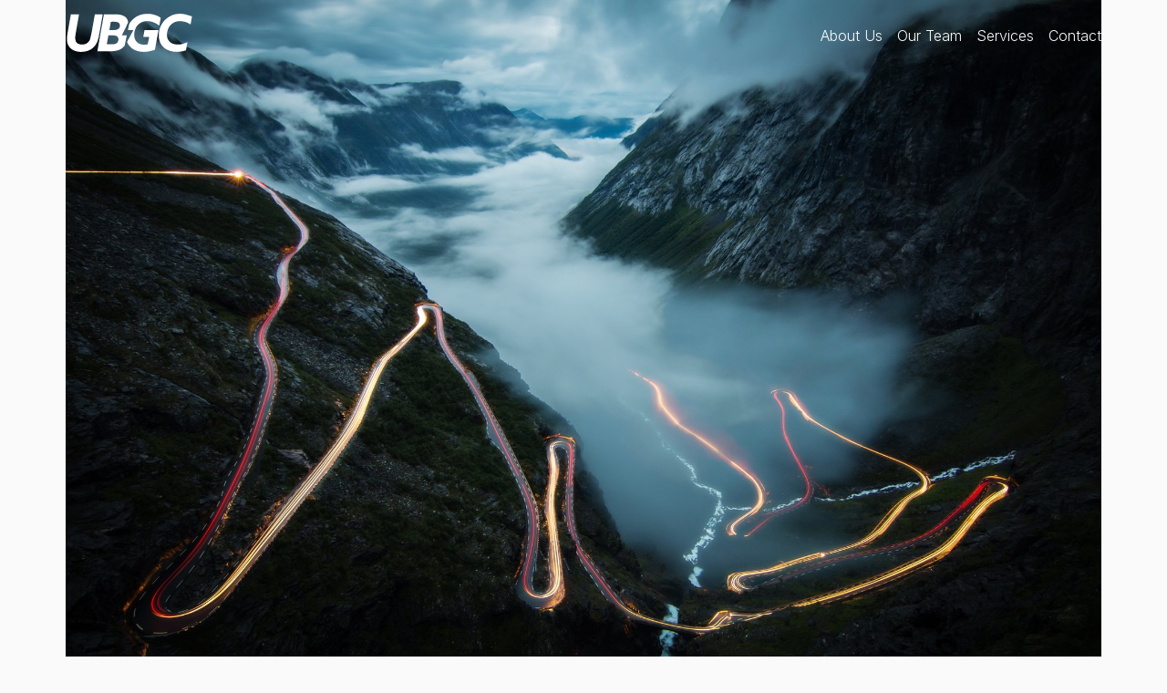

--- FILE ---
content_type: text/html; charset=UTF-8
request_url: http://ubgc.co.uk/service/supporting-distributed-generation-and-transmission-projects/
body_size: 9635
content:
<!doctype html>
<html class="no-js user-is-at-top" lang="en-GB" >
	<head>

		<meta charset="UTF-8" />
		<meta name="viewport" content="width=device-width, initial-scale=1.0" />

		<!-- favicon start -->
		<link rel="apple-touch-icon" sizes="180x180" href="http://ubgc.co.uk/wp-content/themes/ubgc/src/favicons/apple-touch-icon.png">
		<link rel="icon" type="image/png" sizes="32x32" href="http://ubgc.co.uk/wp-content/themes/ubgc/src/favicons/favicon-32x32.png">
		<link rel="icon" type="image/png" sizes="16x16" href="http://ubgc.co.uk/wp-content/themes/ubgc/src/favicons/favicon-16x16.png">
		<link rel="manifest" href="http://ubgc.co.uk/wp-content/themes/ubgc/src/favicons/site.webmanifest">
		<link rel="mask-icon" href="http://ubgc.co.uk/wp-content/themes/ubgc/src/favicons/safari-pinned-tab.svg" color="#5bbad5">
		<link rel="shortcut icon" href="http://ubgc.co.uk/wp-content/themes/ubgc/src/favicons/favicon.ico">
		<meta name="msapplication-TileColor" content="#da532c">
		<meta name="msapplication-config" content="http://ubgc.co.uk/wp-content/themes/ubgc/src/favicons/browserconfig.xml">
		<meta name="theme-color" content="#ffffff">
		<!-- favicon end -->
		
		

		<!-- HEAD CHECK -->		
		<!-- <link rel="stylesheet" href="https://csswizardry.com/ct/ct.css" class="ct" /> -->

		<!-- <link href="https://fonts.googleapis.com/css2?family=Lato:wght@300;400;700&display=swap" rel="stylesheet"> -->

		
<link rel="preconnect"
      href="https://fonts.gstatic.com"
      crossorigin />

<link rel="preload"
      as="style"
      href="https://fonts.googleapis.com/css2?family=Inter:wght@300;500&display=swap" />

<link rel="stylesheet"
      href="https://fonts.googleapis.com/css2?family=Inter:wght@300;500&display=swap"
      media="print" onload="this.media='all'" />		
		<meta name='robots' content='index, follow, max-image-preview:large, max-snippet:-1, max-video-preview:-1' />

	<!-- This site is optimized with the Yoast SEO plugin v26.8 - https://yoast.com/product/yoast-seo-wordpress/ -->
	<title>Supporting Distributed Generation and Transmission Projects - UBGC</title>
	<link rel="canonical" href="https://ubgc.co.uk/service/supporting-distributed-generation-and-transmission-projects/" />
	<meta property="og:locale" content="en_GB" />
	<meta property="og:type" content="article" />
	<meta property="og:title" content="Supporting Distributed Generation and Transmission Projects - UBGC" />
	<meta property="og:description" content="UBGC provides expert support for Distributed Generation (DG) and Transmission projects, including solar, energy storage, wind, biomass, energy from waste, hydro, gas, and nuclear generation. We help developers understand the technical, regulatory, and commercial aspects of both transmission and distribution connections from initial feasibility to connected schemes. We can help you understand the risks and [&hellip;]" />
	<meta property="og:url" content="https://ubgc.co.uk/service/supporting-distributed-generation-and-transmission-projects/" />
	<meta property="og:site_name" content="UBGC" />
	<meta name="twitter:card" content="summary_large_image" />
	<script type="application/ld+json" class="yoast-schema-graph">{"@context":"https://schema.org","@graph":[{"@type":"WebPage","@id":"https://ubgc.co.uk/service/supporting-distributed-generation-and-transmission-projects/","url":"https://ubgc.co.uk/service/supporting-distributed-generation-and-transmission-projects/","name":"Supporting Distributed Generation and Transmission Projects - UBGC","isPartOf":{"@id":"https://ubgc.co.uk/#website"},"datePublished":"2023-11-23T14:50:48+00:00","breadcrumb":{"@id":"https://ubgc.co.uk/service/supporting-distributed-generation-and-transmission-projects/#breadcrumb"},"inLanguage":"en-GB","potentialAction":[{"@type":"ReadAction","target":["https://ubgc.co.uk/service/supporting-distributed-generation-and-transmission-projects/"]}]},{"@type":"BreadcrumbList","@id":"https://ubgc.co.uk/service/supporting-distributed-generation-and-transmission-projects/#breadcrumb","itemListElement":[{"@type":"ListItem","position":1,"name":"Home","item":"https://ubgc.co.uk/"},{"@type":"ListItem","position":2,"name":"Service","item":"https://ubgc.co.uk/service/"},{"@type":"ListItem","position":3,"name":"Supporting Distributed Generation and Transmission Projects"}]},{"@type":"WebSite","@id":"https://ubgc.co.uk/#website","url":"https://ubgc.co.uk/","name":"UBGC","description":"Just another WordPress site","potentialAction":[{"@type":"SearchAction","target":{"@type":"EntryPoint","urlTemplate":"https://ubgc.co.uk/?s={search_term_string}"},"query-input":{"@type":"PropertyValueSpecification","valueRequired":true,"valueName":"search_term_string"}}],"inLanguage":"en-GB"}]}</script>
	<!-- / Yoast SEO plugin. -->


<link rel="alternate" title="oEmbed (JSON)" type="application/json+oembed" href="http://ubgc.co.uk/wp-json/oembed/1.0/embed?url=http%3A%2F%2Fubgc.co.uk%2Fservice%2Fsupporting-distributed-generation-and-transmission-projects%2F" />
<link rel="alternate" title="oEmbed (XML)" type="text/xml+oembed" href="http://ubgc.co.uk/wp-json/oembed/1.0/embed?url=http%3A%2F%2Fubgc.co.uk%2Fservice%2Fsupporting-distributed-generation-and-transmission-projects%2F&#038;format=xml" />
<style id='wp-img-auto-sizes-contain-inline-css'>
img:is([sizes=auto i],[sizes^="auto," i]){contain-intrinsic-size:3000px 1500px}
/*# sourceURL=wp-img-auto-sizes-contain-inline-css */
</style>
<link rel='stylesheet' id='wp-block-library-css' href='http://ubgc.co.uk/wp-includes/css/dist/block-library/style.min.css?ver=6.9' media='all' />
<style id='global-styles-inline-css'>
:root{--wp--preset--aspect-ratio--square: 1;--wp--preset--aspect-ratio--4-3: 4/3;--wp--preset--aspect-ratio--3-4: 3/4;--wp--preset--aspect-ratio--3-2: 3/2;--wp--preset--aspect-ratio--2-3: 2/3;--wp--preset--aspect-ratio--16-9: 16/9;--wp--preset--aspect-ratio--9-16: 9/16;--wp--preset--color--black: #000000;--wp--preset--color--cyan-bluish-gray: #abb8c3;--wp--preset--color--white: #ffffff;--wp--preset--color--pale-pink: #f78da7;--wp--preset--color--vivid-red: #cf2e2e;--wp--preset--color--luminous-vivid-orange: #ff6900;--wp--preset--color--luminous-vivid-amber: #fcb900;--wp--preset--color--light-green-cyan: #7bdcb5;--wp--preset--color--vivid-green-cyan: #00d084;--wp--preset--color--pale-cyan-blue: #8ed1fc;--wp--preset--color--vivid-cyan-blue: #0693e3;--wp--preset--color--vivid-purple: #9b51e0;--wp--preset--gradient--vivid-cyan-blue-to-vivid-purple: linear-gradient(135deg,rgb(6,147,227) 0%,rgb(155,81,224) 100%);--wp--preset--gradient--light-green-cyan-to-vivid-green-cyan: linear-gradient(135deg,rgb(122,220,180) 0%,rgb(0,208,130) 100%);--wp--preset--gradient--luminous-vivid-amber-to-luminous-vivid-orange: linear-gradient(135deg,rgb(252,185,0) 0%,rgb(255,105,0) 100%);--wp--preset--gradient--luminous-vivid-orange-to-vivid-red: linear-gradient(135deg,rgb(255,105,0) 0%,rgb(207,46,46) 100%);--wp--preset--gradient--very-light-gray-to-cyan-bluish-gray: linear-gradient(135deg,rgb(238,238,238) 0%,rgb(169,184,195) 100%);--wp--preset--gradient--cool-to-warm-spectrum: linear-gradient(135deg,rgb(74,234,220) 0%,rgb(151,120,209) 20%,rgb(207,42,186) 40%,rgb(238,44,130) 60%,rgb(251,105,98) 80%,rgb(254,248,76) 100%);--wp--preset--gradient--blush-light-purple: linear-gradient(135deg,rgb(255,206,236) 0%,rgb(152,150,240) 100%);--wp--preset--gradient--blush-bordeaux: linear-gradient(135deg,rgb(254,205,165) 0%,rgb(254,45,45) 50%,rgb(107,0,62) 100%);--wp--preset--gradient--luminous-dusk: linear-gradient(135deg,rgb(255,203,112) 0%,rgb(199,81,192) 50%,rgb(65,88,208) 100%);--wp--preset--gradient--pale-ocean: linear-gradient(135deg,rgb(255,245,203) 0%,rgb(182,227,212) 50%,rgb(51,167,181) 100%);--wp--preset--gradient--electric-grass: linear-gradient(135deg,rgb(202,248,128) 0%,rgb(113,206,126) 100%);--wp--preset--gradient--midnight: linear-gradient(135deg,rgb(2,3,129) 0%,rgb(40,116,252) 100%);--wp--preset--font-size--small: 13px;--wp--preset--font-size--medium: 20px;--wp--preset--font-size--large: 36px;--wp--preset--font-size--x-large: 42px;--wp--preset--spacing--20: 0.44rem;--wp--preset--spacing--30: 0.67rem;--wp--preset--spacing--40: 1rem;--wp--preset--spacing--50: 1.5rem;--wp--preset--spacing--60: 2.25rem;--wp--preset--spacing--70: 3.38rem;--wp--preset--spacing--80: 5.06rem;--wp--preset--shadow--natural: 6px 6px 9px rgba(0, 0, 0, 0.2);--wp--preset--shadow--deep: 12px 12px 50px rgba(0, 0, 0, 0.4);--wp--preset--shadow--sharp: 6px 6px 0px rgba(0, 0, 0, 0.2);--wp--preset--shadow--outlined: 6px 6px 0px -3px rgb(255, 255, 255), 6px 6px rgb(0, 0, 0);--wp--preset--shadow--crisp: 6px 6px 0px rgb(0, 0, 0);}:where(.is-layout-flex){gap: 0.5em;}:where(.is-layout-grid){gap: 0.5em;}body .is-layout-flex{display: flex;}.is-layout-flex{flex-wrap: wrap;align-items: center;}.is-layout-flex > :is(*, div){margin: 0;}body .is-layout-grid{display: grid;}.is-layout-grid > :is(*, div){margin: 0;}:where(.wp-block-columns.is-layout-flex){gap: 2em;}:where(.wp-block-columns.is-layout-grid){gap: 2em;}:where(.wp-block-post-template.is-layout-flex){gap: 1.25em;}:where(.wp-block-post-template.is-layout-grid){gap: 1.25em;}.has-black-color{color: var(--wp--preset--color--black) !important;}.has-cyan-bluish-gray-color{color: var(--wp--preset--color--cyan-bluish-gray) !important;}.has-white-color{color: var(--wp--preset--color--white) !important;}.has-pale-pink-color{color: var(--wp--preset--color--pale-pink) !important;}.has-vivid-red-color{color: var(--wp--preset--color--vivid-red) !important;}.has-luminous-vivid-orange-color{color: var(--wp--preset--color--luminous-vivid-orange) !important;}.has-luminous-vivid-amber-color{color: var(--wp--preset--color--luminous-vivid-amber) !important;}.has-light-green-cyan-color{color: var(--wp--preset--color--light-green-cyan) !important;}.has-vivid-green-cyan-color{color: var(--wp--preset--color--vivid-green-cyan) !important;}.has-pale-cyan-blue-color{color: var(--wp--preset--color--pale-cyan-blue) !important;}.has-vivid-cyan-blue-color{color: var(--wp--preset--color--vivid-cyan-blue) !important;}.has-vivid-purple-color{color: var(--wp--preset--color--vivid-purple) !important;}.has-black-background-color{background-color: var(--wp--preset--color--black) !important;}.has-cyan-bluish-gray-background-color{background-color: var(--wp--preset--color--cyan-bluish-gray) !important;}.has-white-background-color{background-color: var(--wp--preset--color--white) !important;}.has-pale-pink-background-color{background-color: var(--wp--preset--color--pale-pink) !important;}.has-vivid-red-background-color{background-color: var(--wp--preset--color--vivid-red) !important;}.has-luminous-vivid-orange-background-color{background-color: var(--wp--preset--color--luminous-vivid-orange) !important;}.has-luminous-vivid-amber-background-color{background-color: var(--wp--preset--color--luminous-vivid-amber) !important;}.has-light-green-cyan-background-color{background-color: var(--wp--preset--color--light-green-cyan) !important;}.has-vivid-green-cyan-background-color{background-color: var(--wp--preset--color--vivid-green-cyan) !important;}.has-pale-cyan-blue-background-color{background-color: var(--wp--preset--color--pale-cyan-blue) !important;}.has-vivid-cyan-blue-background-color{background-color: var(--wp--preset--color--vivid-cyan-blue) !important;}.has-vivid-purple-background-color{background-color: var(--wp--preset--color--vivid-purple) !important;}.has-black-border-color{border-color: var(--wp--preset--color--black) !important;}.has-cyan-bluish-gray-border-color{border-color: var(--wp--preset--color--cyan-bluish-gray) !important;}.has-white-border-color{border-color: var(--wp--preset--color--white) !important;}.has-pale-pink-border-color{border-color: var(--wp--preset--color--pale-pink) !important;}.has-vivid-red-border-color{border-color: var(--wp--preset--color--vivid-red) !important;}.has-luminous-vivid-orange-border-color{border-color: var(--wp--preset--color--luminous-vivid-orange) !important;}.has-luminous-vivid-amber-border-color{border-color: var(--wp--preset--color--luminous-vivid-amber) !important;}.has-light-green-cyan-border-color{border-color: var(--wp--preset--color--light-green-cyan) !important;}.has-vivid-green-cyan-border-color{border-color: var(--wp--preset--color--vivid-green-cyan) !important;}.has-pale-cyan-blue-border-color{border-color: var(--wp--preset--color--pale-cyan-blue) !important;}.has-vivid-cyan-blue-border-color{border-color: var(--wp--preset--color--vivid-cyan-blue) !important;}.has-vivid-purple-border-color{border-color: var(--wp--preset--color--vivid-purple) !important;}.has-vivid-cyan-blue-to-vivid-purple-gradient-background{background: var(--wp--preset--gradient--vivid-cyan-blue-to-vivid-purple) !important;}.has-light-green-cyan-to-vivid-green-cyan-gradient-background{background: var(--wp--preset--gradient--light-green-cyan-to-vivid-green-cyan) !important;}.has-luminous-vivid-amber-to-luminous-vivid-orange-gradient-background{background: var(--wp--preset--gradient--luminous-vivid-amber-to-luminous-vivid-orange) !important;}.has-luminous-vivid-orange-to-vivid-red-gradient-background{background: var(--wp--preset--gradient--luminous-vivid-orange-to-vivid-red) !important;}.has-very-light-gray-to-cyan-bluish-gray-gradient-background{background: var(--wp--preset--gradient--very-light-gray-to-cyan-bluish-gray) !important;}.has-cool-to-warm-spectrum-gradient-background{background: var(--wp--preset--gradient--cool-to-warm-spectrum) !important;}.has-blush-light-purple-gradient-background{background: var(--wp--preset--gradient--blush-light-purple) !important;}.has-blush-bordeaux-gradient-background{background: var(--wp--preset--gradient--blush-bordeaux) !important;}.has-luminous-dusk-gradient-background{background: var(--wp--preset--gradient--luminous-dusk) !important;}.has-pale-ocean-gradient-background{background: var(--wp--preset--gradient--pale-ocean) !important;}.has-electric-grass-gradient-background{background: var(--wp--preset--gradient--electric-grass) !important;}.has-midnight-gradient-background{background: var(--wp--preset--gradient--midnight) !important;}.has-small-font-size{font-size: var(--wp--preset--font-size--small) !important;}.has-medium-font-size{font-size: var(--wp--preset--font-size--medium) !important;}.has-large-font-size{font-size: var(--wp--preset--font-size--large) !important;}.has-x-large-font-size{font-size: var(--wp--preset--font-size--x-large) !important;}
/*# sourceURL=global-styles-inline-css */
</style>

<style id='classic-theme-styles-inline-css'>
/*! This file is auto-generated */
.wp-block-button__link{color:#fff;background-color:#32373c;border-radius:9999px;box-shadow:none;text-decoration:none;padding:calc(.667em + 2px) calc(1.333em + 2px);font-size:1.125em}.wp-block-file__button{background:#32373c;color:#fff;text-decoration:none}
/*# sourceURL=/wp-includes/css/classic-themes.min.css */
</style>
<link rel='stylesheet' id='main-stylesheet-css' href='http://ubgc.co.uk/wp-content/themes/ubgc/dist/css/style.css?ver=1.07.00' media='all' />
<link rel="https://api.w.org/" href="http://ubgc.co.uk/wp-json/" />
				<script>(function(H){H.className=H.className.replace(/\bno-js\b/,'js')})(document.documentElement)</script>

	</head>

	
	<body class="wp-singular service_cpt-template-default single single-service_cpt postid-251 wp-theme-ubgc bg-light color-dark font-base">

			
					
		<main id="site-content-container" class="site-content-container">

			<header class="site-header [  ]">

				<div class="wrapper site-header--inner">
						
					<div class="site-header--left">
						<div class="site-header--logo">
							<a aria-label="homepage" href="http://ubgc.co.uk/" rel="home">
								<svg xmlns="http://www.w3.org/2000/svg" viewBox="0 0 1878.24 617.96"><path fill="#fff" d="M900.3 346.05c-4.17 19.74-7.89 37.55-11.69 55.34-6.16 28.84-12.81 57.59-18.35 86.56-2.34 12.25-9.77 20.6-17.74 28.77-32.92 33.75-74.34 50.88-119.88 57.9-26.45 4.08-53.43 6.01-80.22 6.45-57.95.94-115.92.29-173.89.29h-11.81c32.2-182.17 64.19-363.09 96.22-544.33 4.53-.31 7.86-.73 11.19-.73 50.39-.04 100.8-.67 151.17.17 41.77.7 83.74 2.2 122.7 20.17 37.93 17.49 63.57 45.38 69.87 87.87 1.14 7.7-.09 16.96-3.47 23.93-27.33 56.38-55.44 112.38-83.3 168.5-1.24 2.49-2.27 5.08-4.07 9.12h73.25ZM605.34 477.11c4.09.43 6.85.97 9.61.97 26.11 0 52.23.48 78.31-.41 12.13-.42 24.53-2.32 36.18-5.71 31.2-9.07 50.28-37.65 48.33-70.42-1.69-28.53-20.28-48.81-54.15-53.31-26.48-3.52-53.57-2.51-80.39-3.46-4.36-.15-8.72-.02-14.21-.02-7.96 44.5-15.74 87.98-23.68 132.36Zm38.35-210.07c2.82.56 4.06 1.02 5.31 1.02 26.6-.06 53.3 1.15 79.76-.8 13.87-1.02 28.25-5.74 40.79-12.02 25.41-12.73 31.01-36.17 28.59-62.42-1.84-19.92-15.97-35.55-39.15-41.68-30.17-7.97-61.05-5.31-91.75-4.51-.43.01-.85.56-2.54 1.75-6.82 38.58-13.84 78.23-20.99 118.65ZM1398.88 87.82c-6.85 38.49-13.72 77.11-20.41 114.67-20.21-12.32-39.05-25.51-59.35-35.81-36.01-18.26-74.63-29.11-115.1-29.96-97.45-2.04-171.29 58.9-190.88 156.2-5.57 27.67-6.92 55.44-.94 83.19 13.01 60.37 55.27 98.54 117.37 106.35 28.75 3.62 59.44 1.88 78.22-4.89 6.94-35.39 14.03-71.56 21.43-109.31h-86.3c5.92-34.04 11.58-66.5 17.28-99.28h206.54c-17.61 96.45-35.03 191.83-52.88 289.58-22.61 6.81-45.19 15.07-68.45 20.35-61.7 14-123.76 15.92-185.29-.88C994.09 560 942.4 523.24 910.98 460.71c-5.72-11.38-6.54-20.53.14-32.51 27.7-49.71 54.07-100.17 80.91-150.37 1.08-2.02 1.91-4.18 3.74-8.24h-78.89c.6-4.85.75-7.89 1.37-10.85 4.38-20.95 9.9-41.73 13.02-62.87 3.35-22.62 16.84-39.15 30.36-55.55C1018.4 71.43 1092.1 35.54 1180.8 29.55c72.96-4.93 141.06 10.69 203.97 48.23 3.36 2.01 6.61 4.2 9.86 6.39 1.07.72 1.98 1.68 4.25 3.65ZM430.13 37.05h114.89c-1.83 10.92-3.42 20.84-5.17 30.74-17.23 97.14-34.11 194.34-51.91 291.37-7.52 40.98-19.24 80.92-41.17 116.87-39.08 64.07-98 98.31-170.75 109.74-51.35 8.07-102.29 5.52-150.68-15.54-65.42-28.48-100.52-79.02-105.94-150.1-3.45-45.27 5.37-89.38 13.12-133.57C46.45 207.13 60.45 127.7 74.45 48.28c.63-3.55 1.58-7.03 2.52-11.21H196.4c-2.35 14.02-4.51 27.29-6.82 40.54-15.15 86.9-30.89 173.71-45.09 260.76-3.49 21.39-3.88 43.71-2.39 65.38 2.73 39.88 26.49 66.67 65.74 74.29 41.42 8.03 81.36 4.24 115.64-23.84 19.18-15.71 32.23-36.39 38.19-59.89 10.07-39.64 18.42-79.78 25.88-120.01 14.03-75.7 26.91-151.61 40.29-227.43.54-3.03 1.4-6 2.3-9.81ZM1791.82 447.74c-6.92 39.29-13.76 78.18-20.96 119.09-19.03 5.02-37.9 11.08-57.22 14.89-58.17 11.48-116.19 11.37-173.65-5.01-96.78-27.59-158.13-100.63-168.51-200.71-14.2-136.86 63.81-271.25 189.04-323.65 61.44-25.7 125.67-30.63 190.57-17.04 32.8 6.87 64.68 18.17 96.92 27.64 3.66 1.08 6.98 3.31 11.62 5.58-6.87 38.58-13.7 76.91-20.78 116.61-3.88-2.22-6.34-3.5-8.67-4.99-44.99-28.77-94.57-42.89-147.58-43.42-87.77-.88-157.38 51.92-182.07 136.3-8.92 30.47-12.6 61.39-7.39 92.88 9.67 58.38 48.18 98.14 107.33 110.21 62.44 12.75 121.94 2.13 179.16-24.4 2.84-1.32 5.65-2.7 8.53-3.93.64-.27 1.5-.04 3.67-.04Z"/></svg>							</a>
						</div>
					</div>

					<div class="site-header--right">

						<div class="site-header-desktop-menu">
							<ul id="menu-main-menu" class="dropdown menu desktop-menu"><li id="menu-item-68" class="menu-item menu-item-type-custom menu-item-object-custom menu-item-68"><a href="#about">About Us</a></li>
<li id="menu-item-197" class="menu-item menu-item-type-custom menu-item-object-custom menu-item-197"><a href="#team">Our Team</a></li>
<li id="menu-item-28" class="home menu-item menu-item-type-custom menu-item-object-custom menu-item-28"><a href="#services">Services</a></li>
<li id="menu-item-69" class="menu-item menu-item-type-custom menu-item-object-custom menu-item-69"><a href="#contact">Contact</a></li>
</ul>						</div>

						<div class="site-header-mobile-toggle">

							<!-- Off-canvas toggle button -->
							<!-- <button type="button" class="js-off-canvas-menu-button button js-hamburger hamburger hamburger--squeeze" type="button">
								<span class="hamburger--label hamburger--label__closed">Menu</span>
								<span class="hamburger--label hamburger--label__open">Close</span>
								<span class="hamburger-box">
									<span class="hamburger-inner"></span>
								</span>
							</button>  -->

							<a href="#contact">Contact</a>

						</div>

					</div>

				</div>

			</header>


	
	<article class="entry-content wrapper">

		<div>
			
						
		</div>

		
		


<!-- <img
	
    data-sizes="auto"
    data-src=""
    data-srcset=" 1024w,
     1200w, 
	 1920w"
    class="lazyload  "
    src=""
/> -->

<picture>
  <source 
    srcset="http://ubgc.co.uk/wp-content/themes/ubgc/src/images/example/4891.jpg"
    media="(min-width: 1920w)"
  />
  <source 
    srcset="http://ubgc.co.uk/wp-content/themes/ubgc/src/images/example/4891.jpg"
    media="(min-width: 1200w)"
  />
  <source 
    srcset="http://ubgc.co.uk/wp-content/themes/ubgc/src/images/example/4891.jpg"
    media="(min-width: 1024px)"
  />
  <img 
    src="http://ubgc.co.uk/wp-content/themes/ubgc/src/images/example/4891.jpg"
    alt=""
  />
</picture>

		<div id="overlay-content" class=" overlay-content__service_cpt">
			
		<h1>Supporting Distributed Generation and Transmission Projects</h1>
		<p><span class="OYPEnA text-decoration-none text-strikethrough-none">UBGC provides expert support for Distributed Generation (DG) and Transmission projects, including solar, energy storage, wind, biomass, energy from waste, hydro, gas, and nuclear generation. We help developers understand the technical, regulatory, and commercial aspects of both transmission and distribution connections from initial feasibility to connected schemes. We can help you understand the risks and opportunities, optimising all aspects of connections. UBGC specialises in assessing ANM curtailment risk and abnormal network running risks.</span></p>
		</div>
		
		
<script type="text/javascript">

	jQuery(document).ready(function() {

	  ////////////////////
	  /// WEB SHARE API //
	  ////////////////////

	  const shareButton = $('.share-button');
	  const shareDialog = $('.share-dialog');
	  const closeButton = $('.close-button');

	  shareButton.on( "click", function() {
	    if (navigator.share) { 
	     navigator.share({
	        title: 'Supporting Distributed Generation and Transmission Projects',
	        url: 'http://ubgc.co.uk/service/supporting-distributed-generation-and-transmission-projects/'
	      }).then(() => {
	        console.log('Thanks for sharing!');
	      })
	      .catch(console.error);
	      } else {
	          shareDialog.addClass('is-open');
	      }
	  });

	  closeButton.on( "click", function() {
	    shareDialog.removeClass('is-open');
	  });


	});

</script>

<div class="share-bar">
	
	<div class="share-dialog flow">
	  <header>
	    <h3 class="dialog-title">Share this page</h3>
	    <button class="close-button"><svg><use href="#close"></use></svg></button>
	  </header>
	  <div class="targets">
	    <a target="_blank" href="https://www.facebook.com/sharer/sharer.php?u=http%3A%2F%2Fubgc.co.uk%2Fservice%2Fsupporting-distributed-generation-and-transmission-projects%2F" onclick="window.open('https://www.facebook.com/sharer/sharer.php?u=http%3A%2F%2Fubgc.co.uk%2Fservice%2Fsupporting-distributed-generation-and-transmission-projects%2F', '', 'width=900, height=500, toolbar=no, status=no'); return(false);" class="button sr-button share-button">
	      	      <span>Facebook</span>
	    </a>
	    
	    <a target="_blank" href="https://twitter.com/intent/tweet?text=Supporting Distributed Generation and Transmission Projects&url=http%3A%2F%2Fubgc.co.uk%2Fservice%2Fsupporting-distributed-generation-and-transmission-projects%2F&via=" onclick="window.open('https://twitter.com/intent/tweet?text=Check+out+Supporting+Distributed+Generation+and+Transmission+Projects+from+UBGC&amp;url=http%3A%2F%2Fubgc.co.uk%2Fservice%2Fsupporting-distributed-generation-and-transmission-projects%2F', '', 'width=650, height=350, toolbar=no, status=no'); return(false);" class="button sr-button share-button">
	      	      <span>Twitter</span>
	    </a>
	    
	    <a target="_blank" href="https://www.linkedin.com/shareArticle?mini=true&url=http%3A%2F%2Fubgc.co.uk%2Fservice%2Fsupporting-distributed-generation-and-transmission-projects%2F&title=Supporting Distributed Generation and Transmission Projects&source=UBGC&summary=<p>UBGC provides expert support for Distributed Generation (DG) and Transmission projects, including solar, energy storage, wind, biomass, energy from waste, hydro, gas, and nuclear generation. We help developers understand the technical, regulatory, and commercial aspects of both transmission and distribution connections from initial feasibility to connected schemes. We can help you understand the risks and [&hellip;]</p>
" class="button sr-button share-button">
	      	      <span>LinkedIn</span>
	    </a>
	    
	    <a id="clipboard-btn" class="button sr-button share-by-email" target="_blank" href="mailto:?subject=I wanted you to see this article&amp;body=Check out this http://ubgc.co.uk/service/supporting-distributed-generation-and-transmission-projects/" title="Share by Email">
	      	      <span>Email</span>
	    </a>
	  </div>
	  <div class="link">
	    <div class="pen-url">http://ubgc.co.uk/service/supporting-distributed-generation-and-transmission-projects/</div>
	    <a id="clipboard-btn" href="javascript:void(0);" class="button copy-link clipboard-btn js-copy-clipboard-btn" data-clipboard-text="http://ubgc.co.uk/service/supporting-distributed-generation-and-transmission-projects/">Copy Link</a>
	    <!-- <button class="">Copy Link</button> -->
	  </div>
	</div>

	<script type="text/javascript">
		function fallbackCopyTextToClipboard(text) {
		  var textArea = document.createElement("textarea");
		  textArea.value = text;
		  
		  // Avoid scrolling to bottom
		  textArea.style.top = "0";
		  textArea.style.left = "0";
		  textArea.style.position = "fixed";

		  document.body.appendChild(textArea);
		  textArea.focus();
		  textArea.select();

		  try {
		    var successful = document.execCommand('copy');
		    var msg = successful ? 'successful' : 'unsuccessful';
		    console.log('Fallback: Copying text command was ' + msg);
		    jsCopyClipboardBtn.classList.add('is-copy-successful');
		  } catch (err) {
		    console.error('Fallback: Oops, unable to copy', err);
		  }

		  document.body.removeChild(textArea);
		}
		function copyTextToClipboard(text) {
		  if (!navigator.clipboard) {
		    fallbackCopyTextToClipboard(text);
		    return;
		  }
		  navigator.clipboard.writeText(text).then(function() {
		    console.log('Async: Copying to clipboard was successful!');
		    jsCopyClipboardBtn.classList.add('is-copy-successful');
		  }, function(err) {
		    console.error('Async: Could not copy text: ', err);
		  });
		}

		var jsCopyClipboardBtn = document.querySelector('.js-copy-clipboard-btn');

		jsCopyClipboardBtn.addEventListener('click', function(event) {
		    copyTextToClipboard('http://ubgc.co.uk/service/supporting-distributed-generation-and-transmission-projects/');
		});

	</script>

	<button class="share-button button" type="button" title="Share this article">
	  <svg>
	    <use href="#share-icon"></use>
	  </svg>
	  <span>Share</span>
	</button>

	<svg class="hidden">
	  <defs>
	    <symbol id="share-icon" viewBox="0 0 24 24" fill="none" stroke="currentColor" stroke-width="2" stroke-linecap="round" stroke-linejoin="round" class="feather feather-share"><path d="M4 12v8a2 2 0 0 0 2 2h12a2 2 0 0 0 2-2v-8"></path><polyline points="16 6 12 2 8 6"></polyline><line x1="12" y1="2" x2="12" y2="15"></line></symbol>
	    
	    <symbol id="facebook" viewBox="0 0 24 24" fill="#3b5998" stroke="#3b5998" stroke-width="2" stroke-linecap="round" stroke-linejoin="round" class="feather feather-facebook"><path d="M18 2h-3a5 5 0 0 0-5 5v3H7v4h3v8h4v-8h3l1-4h-4V7a1 1 0 0 1 1-1h3z"></path></symbol>
	    
	    <symbol id="twitter" viewBox="0 0 24 24" fill="#1da1f2" stroke="#1da1f2" stroke-width="2" stroke-linecap="round" stroke-linejoin="round" class="feather feather-twitter"><path d="M23 3a10.9 10.9 0 0 1-3.14 1.53 4.48 4.48 0 0 0-7.86 3v1A10.66 10.66 0 0 1 3 4s-4 9 5 13a11.64 11.64 0 0 1-7 2c9 5 20 0 20-11.5a4.5 4.5 0 0 0-.08-.83A7.72 7.72 0 0 0 23 3z"></path></symbol>
	    
	    <symbol id="email" viewBox="0 0 24 24" fill="#777" stroke="#fafafa" stroke-width="2" stroke-linecap="round" stroke-linejoin="round" class="feather feather-mail"><path d="M4 4h16c1.1 0 2 .9 2 2v12c0 1.1-.9 2-2 2H4c-1.1 0-2-.9-2-2V6c0-1.1.9-2 2-2z"></path><polyline points="22,6 12,13 2,6"></polyline></symbol>
	    
	    <symbol id="linkedin" viewBox="0 0 24 24" fill="#0077B5" stroke="#0077B5" stroke-width="2" stroke-linecap="round" stroke-linejoin="round" class="feather feather-linkedin"><path d="M16 8a6 6 0 0 1 6 6v7h-4v-7a2 2 0 0 0-2-2 2 2 0 0 0-2 2v7h-4v-7a6 6 0 0 1 6-6z"></path><rect x="2" y="9" width="4" height="12"></rect><circle cx="4" cy="4" r="2"></circle></symbol>
	    
	    <symbol id="close" viewBox="0 0 24 24" fill="none" stroke="currentColor" stroke-width="2" stroke-linecap="round" stroke-linejoin="round" class="feather feather-x-square"><rect x="3" y="3" width="18" height="18" rx="2" ry="2"></rect><line x1="9" y1="9" x2="15" y2="15"></line><line x1="15" y1="9" x2="9" y2="15"></line></symbol>
	  </defs>
	</svg>

</div>
	</article>

	<div class="wrapper">
		<h3>Related Posts</h3>

			</div>

			<footer class="[ site-footer ] bg-primary color-secondary ">
				<div class="wrapper">
					<div class="footer-content">
						<div class="footer-logo">
							<a aria-label="homepage" href="http://ubgc.co.uk/" rel="home">
								<svg xmlns="http://www.w3.org/2000/svg" viewBox="0 0 1878.24 617.96"><path fill="#fff" d="M900.3 346.05c-4.17 19.74-7.89 37.55-11.69 55.34-6.16 28.84-12.81 57.59-18.35 86.56-2.34 12.25-9.77 20.6-17.74 28.77-32.92 33.75-74.34 50.88-119.88 57.9-26.45 4.08-53.43 6.01-80.22 6.45-57.95.94-115.92.29-173.89.29h-11.81c32.2-182.17 64.19-363.09 96.22-544.33 4.53-.31 7.86-.73 11.19-.73 50.39-.04 100.8-.67 151.17.17 41.77.7 83.74 2.2 122.7 20.17 37.93 17.49 63.57 45.38 69.87 87.87 1.14 7.7-.09 16.96-3.47 23.93-27.33 56.38-55.44 112.38-83.3 168.5-1.24 2.49-2.27 5.08-4.07 9.12h73.25ZM605.34 477.11c4.09.43 6.85.97 9.61.97 26.11 0 52.23.48 78.31-.41 12.13-.42 24.53-2.32 36.18-5.71 31.2-9.07 50.28-37.65 48.33-70.42-1.69-28.53-20.28-48.81-54.15-53.31-26.48-3.52-53.57-2.51-80.39-3.46-4.36-.15-8.72-.02-14.21-.02-7.96 44.5-15.74 87.98-23.68 132.36Zm38.35-210.07c2.82.56 4.06 1.02 5.31 1.02 26.6-.06 53.3 1.15 79.76-.8 13.87-1.02 28.25-5.74 40.79-12.02 25.41-12.73 31.01-36.17 28.59-62.42-1.84-19.92-15.97-35.55-39.15-41.68-30.17-7.97-61.05-5.31-91.75-4.51-.43.01-.85.56-2.54 1.75-6.82 38.58-13.84 78.23-20.99 118.65ZM1398.88 87.82c-6.85 38.49-13.72 77.11-20.41 114.67-20.21-12.32-39.05-25.51-59.35-35.81-36.01-18.26-74.63-29.11-115.1-29.96-97.45-2.04-171.29 58.9-190.88 156.2-5.57 27.67-6.92 55.44-.94 83.19 13.01 60.37 55.27 98.54 117.37 106.35 28.75 3.62 59.44 1.88 78.22-4.89 6.94-35.39 14.03-71.56 21.43-109.31h-86.3c5.92-34.04 11.58-66.5 17.28-99.28h206.54c-17.61 96.45-35.03 191.83-52.88 289.58-22.61 6.81-45.19 15.07-68.45 20.35-61.7 14-123.76 15.92-185.29-.88C994.09 560 942.4 523.24 910.98 460.71c-5.72-11.38-6.54-20.53.14-32.51 27.7-49.71 54.07-100.17 80.91-150.37 1.08-2.02 1.91-4.18 3.74-8.24h-78.89c.6-4.85.75-7.89 1.37-10.85 4.38-20.95 9.9-41.73 13.02-62.87 3.35-22.62 16.84-39.15 30.36-55.55C1018.4 71.43 1092.1 35.54 1180.8 29.55c72.96-4.93 141.06 10.69 203.97 48.23 3.36 2.01 6.61 4.2 9.86 6.39 1.07.72 1.98 1.68 4.25 3.65ZM430.13 37.05h114.89c-1.83 10.92-3.42 20.84-5.17 30.74-17.23 97.14-34.11 194.34-51.91 291.37-7.52 40.98-19.24 80.92-41.17 116.87-39.08 64.07-98 98.31-170.75 109.74-51.35 8.07-102.29 5.52-150.68-15.54-65.42-28.48-100.52-79.02-105.94-150.1-3.45-45.27 5.37-89.38 13.12-133.57C46.45 207.13 60.45 127.7 74.45 48.28c.63-3.55 1.58-7.03 2.52-11.21H196.4c-2.35 14.02-4.51 27.29-6.82 40.54-15.15 86.9-30.89 173.71-45.09 260.76-3.49 21.39-3.88 43.71-2.39 65.38 2.73 39.88 26.49 66.67 65.74 74.29 41.42 8.03 81.36 4.24 115.64-23.84 19.18-15.71 32.23-36.39 38.19-59.89 10.07-39.64 18.42-79.78 25.88-120.01 14.03-75.7 26.91-151.61 40.29-227.43.54-3.03 1.4-6 2.3-9.81ZM1791.82 447.74c-6.92 39.29-13.76 78.18-20.96 119.09-19.03 5.02-37.9 11.08-57.22 14.89-58.17 11.48-116.19 11.37-173.65-5.01-96.78-27.59-158.13-100.63-168.51-200.71-14.2-136.86 63.81-271.25 189.04-323.65 61.44-25.7 125.67-30.63 190.57-17.04 32.8 6.87 64.68 18.17 96.92 27.64 3.66 1.08 6.98 3.31 11.62 5.58-6.87 38.58-13.7 76.91-20.78 116.61-3.88-2.22-6.34-3.5-8.67-4.99-44.99-28.77-94.57-42.89-147.58-43.42-87.77-.88-157.38 51.92-182.07 136.3-8.92 30.47-12.6 61.39-7.39 92.88 9.67 58.38 48.18 98.14 107.33 110.21 62.44 12.75 121.94 2.13 179.16-24.4 2.84-1.32 5.65-2.7 8.53-3.93.64-.27 1.5-.04 3.67-.04Z"/></svg>							</a>
						</div>
						<div class="footer-small-print color-light text-small-print">							
							<p class="cvGsUA direction-ltr align-start para-style-body"><span class="OYPEnA text-decoration-none text-strikethrough-none">UB Grid Consultancy Ltd</span></p>
<p class="cvGsUA direction-ltr align-start para-style-body"><span class="OYPEnA text-decoration-none text-strikethrough-none">Company Registration Number: 10668640</span></p>
<p class="cvGsUA direction-ltr align-start para-style-body"><span class="OYPEnA text-decoration-none text-strikethrough-none">Registered Office: Unit G9, Temple 1852, Lower Approach Road, Temple Meads, Bristol, BS1 6QS</span></p>
						</div>
					</div>
				</div>
			</footer>

			<script type="speculationrules">
{"prefetch":[{"source":"document","where":{"and":[{"href_matches":"/*"},{"not":{"href_matches":["/wp-*.php","/wp-admin/*","/wp-content/uploads/*","/wp-content/*","/wp-content/plugins/*","/wp-content/themes/ubgc/*","/*\\?(.+)"]}},{"not":{"selector_matches":"a[rel~=\"nofollow\"]"}},{"not":{"selector_matches":".no-prefetch, .no-prefetch a"}}]},"eagerness":"conservative"}]}
</script>
<script id="raygun-js-extra">
var js_vars = {"themeurl":"http://ubgc.co.uk/wp-content/themes/ubgc","ajaxurl":"http://ubgc.co.uk/wp-admin/admin-ajax.php","blogurl":"http://ubgc.co.uk"};
//# sourceURL=raygun-js-extra
</script>
<script src="http://ubgc.co.uk/wp-content/themes/ubgc/dist//js/main.js?ver=1.07.00" id="raygun-js"></script>

		</main>
	</body>
</html>

--- FILE ---
content_type: text/css
request_url: http://ubgc.co.uk/wp-content/themes/ubgc/dist/css/style.css?ver=1.07.00
body_size: 7362
content:
/*! RAY CSS v1.0.0 | (c) 2024 AD Styles */
@charset "UTF-8";
/* Icons */
@import '../../node_modules/offside-js/dist/offside.css';
@import '../../node_modules/photoswipe/dist/photoswipe.css';
@font-face {
	font-family: "slick";
	src: url("../fonts/slick.eot");
	src: url("../fonts/slick.eot?#iefix") format("embedded-opentype"), url("../fonts/slick.woff") format("woff"), url("../fonts/slick.ttf") format("truetype"), url("../fonts/slick.svg#slick") format("svg");
	font-weight: normal;
	font-style: normal;
}
/**
 * BASE SIZE
 * All calculations are based on this. It’s recommended that
 * you keep it at 1rem because that is the root font size. You
 * can set it to whatever you like and whatever unit you like.
 */
/**
 * SIZE SCALE
 * This is a Major Third scale that powers all the utilities that
 * it is relevant for (font-size, margin, padding). All items are
 * calcuated off the base size, so change that and cascade across
 * your whole project.
 */
/**
 * COLORS
 * Colors are shared between backgrounds and text by default. 
 * You can also use them to power borders, fills or shadows, for example.
 */
/**
 * CORE CONFIG
 * This powers everything from utility class generation to breakpoints
 * to enabling/disabling pre-built components/utilities.
 */
/**
  * COMMENTED OUT CONFIG PROPS
  * 
  'bg': (
    'items': $gorko-colors,
    'output': 'standard',
    'property': 'background'
  ),

 */
:root {
	--color-primary: #0e5c90;
	--color-secondary: #0b649e;
	--color-secondary-shade: #ff5151;
	--color-tertiary: #2c988c;
	--color-tertiary-glare: #d6fff6;
	--color-quaternary: #2374ab;
	--color-light: #fafafa;
	--color-light-shade: #eeeeee;
	--color-dark: #121212;
	--color-dark-shade: #282828;
	--color-grey: #c4c4c4;
	--color-badass: #bada55;
	--weight-medium: 500;
	--weight-bold: 700;
	--weight-black: 900;
}

:root {
	--color-primary: #0e5c90;
	--color-secondary: #0b649e;
	--color-secondary-shade: #ff5151;
	--color-tertiary: #2c988c;
	--color-tertiary-glare: #d6fff6;
	--color-quaternary: #2374ab;
	--color-light: #fafafa;
	--color-light-shade: #eeeeee;
	--color-dark: #121212;
	--color-dark-shade: #282828;
	--color-grey: #c4c4c4;
	--color-badass: #bada55;
	--weight-medium: 500;
	--weight-bold: 700;
	--weight-black: 900;
}

/* GORKO: auto-generated utility classes start */
.bg-primary {
	background: var(--color-primary);
}

.bg-secondary {
	background: var(--color-secondary);
}

.bg-secondary-shade {
	background: var(--color-secondary-shade);
}

.bg-tertiary {
	background: var(--color-tertiary);
}

.bg-tertiary-glare {
	background: var(--color-tertiary-glare);
}

.bg-quaternary {
	background: var(--color-quaternary);
}

.bg-light {
	background: var(--color-light);
}

.bg-light-shade {
	background: var(--color-light-shade);
}

.bg-dark {
	background: var(--color-dark);
}

.bg-dark-shade {
	background: var(--color-dark-shade);
}

.bg-grey {
	background: var(--color-grey);
}

.bg-badass {
	background: var(--color-badass);
}

.color-primary {
	color: var(--color-primary);
}

.color-secondary {
	color: var(--color-secondary);
}

.color-secondary-shade {
	color: var(--color-secondary-shade);
}

.color-tertiary {
	color: var(--color-tertiary);
}

.color-tertiary-glare {
	color: var(--color-tertiary-glare);
}

.color-quaternary {
	color: var(--color-quaternary);
}

.color-light {
	color: var(--color-light);
}

.color-light-shade {
	color: var(--color-light-shade);
}

.color-dark {
	color: var(--color-dark);
}

.color-dark-shade {
	color: var(--color-dark-shade);
}

.color-grey {
	color: var(--color-grey);
}

.color-badass {
	color: var(--color-badass);
}

.font-base {
	font-family:  "Inter", Helvetica, Arial, sans-serif;
}

.font-mono {
	font-family: Courier New, Courier, monospace;
}

.gap-top-300 {
	margin-top: 0.8rem;
}

.gap-top-400 {
	margin-top: 1rem;
}

.gap-top-500 {
	margin-top: 1.33rem;
}

.gap-top-600 {
	margin-top: 1.77rem;
}

.gap-top-700 {
	margin-top: 3.1rem;
}

.gap-top-800 {
	margin-top: 4.4rem;
}

.pad-top-300 {
	padding-top: 0.8rem;
}

.pad-top-400 {
	padding-top: 1rem;
}

.pad-top-500 {
	padding-top: 1.33rem;
}

.pad-top-600 {
	padding-top: 1.77rem;
}

.pad-top-700 {
	padding-top: 3.1rem;
}

.pad-top-800 {
	padding-top: 4.4rem;
}

.text-300 {
	font-size: 0.8rem;
}

.text-400 {
	font-size: 1rem;
}

.text-500 {
	font-size: 1.33rem;
}

.text-600 {
	font-size: 1.77rem;
}

.text-700 {
	font-size: 3.1rem;
}

.text-800 {
	font-size: 4.4rem;
}

@media (min-width: 36em) {
	.sm\:text-300 {
		font-size: 0.8rem;
	}
	.sm\:text-400 {
		font-size: 1rem;
	}
	.sm\:text-500 {
		font-size: 1.33rem;
	}
	.sm\:text-600 {
		font-size: 1.77rem;
	}
	.sm\:text-700 {
		font-size: 3.1rem;
	}
	.sm\:text-800 {
		font-size: 4.4rem;
	}
}
@media (min-width: 48em) {
	.md\:text-300 {
		font-size: 0.8rem;
	}
	.md\:text-400 {
		font-size: 1rem;
	}
	.md\:text-500 {
		font-size: 1.33rem;
	}
	.md\:text-600 {
		font-size: 1.77rem;
	}
	.md\:text-700 {
		font-size: 3.1rem;
	}
	.md\:text-800 {
		font-size: 4.4rem;
	}
}
@media (min-width: 62em) {
	.lg\:text-300 {
		font-size: 0.8rem;
	}
	.lg\:text-400 {
		font-size: 1rem;
	}
	.lg\:text-500 {
		font-size: 1.33rem;
	}
	.lg\:text-600 {
		font-size: 1.77rem;
	}
	.lg\:text-700 {
		font-size: 3.1rem;
	}
	.lg\:text-800 {
		font-size: 4.4rem;
	}
}
/* GORKO: auto-generated utility classes end */
body {
	--flow-space: 2rem;
	--section-space: 6rem;
}

/* Box sizing rules */
*,
*::before,
*::after {
	box-sizing: border-box;
}

/* Remove default padding */
ul[class],
ol[class] {
	padding: 0;
}

/* Remove default margin */
body,
h1,
h2,
h3,
h4,
p,
ul[class],
ol[class],
figure,
blockquote,
dl,
dd {
	margin: 0;
}

/* Set core root defaults */
html {
	scroll-behavior: smooth;
}

/* Set core body defaults */
body {
	min-height: 100vh;
	text-rendering: optimizeSpeed;
	line-height: 1.5;
}

/* Remove list styles on ul, ol elements with a class attribute */
ul[class],
ol[class] {
	list-style: none;
}

/* A elements that don't have a class get default styles */
a:not([class]) {
	text-decoration-skip-ink: auto;
}

/* Make images easier to work with */
img,
picture {
	max-width: 100%;
	display: block;
}

/* Natural flow and rhythm in articles by default */
/* Inherit fonts for inputs and buttons */
input,
button,
textarea,
select {
	font: inherit;
}

/* Blur images when they have no alt attribute */
img:not([alt]) {
	filter: blur(10px);
}

/* Remove all animations and transitions for people that prefer not to see them */
@media (prefers-reduced-motion: reduce) {
	* {
		animation-duration: 0.01ms !important;
		animation-iteration-count: 1 !important;
		transition-duration: 0.01ms !important;
		scroll-behavior: auto !important;
	}
}
button,
[type=button],
[type=reset],
[type=submit],
[type=image],
[type=checkbox],
[type=radio],
summary {
	cursor: pointer;
}

/*!
 * Hamburgers
 * @description Tasty CSS-animated hamburgers
 * @author Jonathan Suh @jonsuh
 * @site https://jonsuh.com/hamburgers
 * @link https://github.com/jonsuh/hamburgers
 */
/*!
 * Hamburgers
 * @description Tasty CSS-animated hamburgers
 * @author Jonathan Suh @jonsuh
 * @site https://jonsuh.com/hamburgers
 * @link https://github.com/jonsuh/hamburgers
 */
.hamburger {
	padding: 15px 15px;
	display: inline-block;
	cursor: pointer;
	transition-property: opacity, filter;
	transition-duration: 0.15s;
	transition-timing-function: linear;
	font: inherit;
	color: inherit;
	text-transform: none;
	background-color: transparent;
	border: 0;
	margin: 0;
	overflow: visible;
}
.hamburger:hover {
	opacity: 0.7;
}
.hamburger.is-active:hover {
	opacity: 0.7;
}
.hamburger.is-active .hamburger-inner,
.hamburger.is-active .hamburger-inner::before,
.hamburger.is-active .hamburger-inner::after {
	background-color: black;
}

.hamburger-box {
	width: 40px;
	height: 24px;
	display: inline-block;
	position: relative;
}

.hamburger-inner {
	display: block;
	top: 50%;
	margin-top: -2px;
}
.hamburger-inner, .hamburger-inner::before, .hamburger-inner::after {
	width: 40px;
	height: 4px;
	background-color: black;
	border-radius: 4px;
	position: absolute;
	transition-property: transform;
	transition-duration: 0.15s;
	transition-timing-function: ease;
}
.hamburger-inner::before, .hamburger-inner::after {
	content: "";
	display: block;
}
.hamburger-inner::before {
	top: -10px;
}
.hamburger-inner::after {
	bottom: -10px;
}

/*
 * Squeeze
 */
.hamburger--squeeze .hamburger-inner {
	transition-duration: 0.075s;
	transition-timing-function: cubic-bezier(0.55, 0.055, 0.675, 0.19);
}
.hamburger--squeeze .hamburger-inner::before {
	transition: top 0.075s 0.12s ease, opacity 0.075s ease;
}
.hamburger--squeeze .hamburger-inner::after {
	transition: bottom 0.075s 0.12s ease, transform 0.075s cubic-bezier(0.55, 0.055, 0.675, 0.19);
}
.hamburger--squeeze.is-active .hamburger-inner {
	transform: rotate(45deg);
	transition-delay: 0.12s;
	transition-timing-function: cubic-bezier(0.215, 0.61, 0.355, 1);
}
.hamburger--squeeze.is-active .hamburger-inner::before {
	top: 0;
	opacity: 0;
	transition: top 0.075s ease, opacity 0.075s 0.12s ease;
}
.hamburger--squeeze.is-active .hamburger-inner::after {
	bottom: 0;
	transform: rotate(-90deg);
	transition: bottom 0.075s ease, transform 0.075s 0.12s cubic-bezier(0.215, 0.61, 0.355, 1);
}

/* Slider */
.slick-slider {
	position: relative;
	display: block;
	box-sizing: border-box;
	-webkit-touch-callout: none;
	-webkit-user-select: none;
	-khtml-user-select: none;
	-moz-user-select: none;
	-ms-user-select: none;
	user-select: none;
	-ms-touch-action: pan-y;
	touch-action: pan-y;
	-webkit-tap-highlight-color: transparent;
}

.slick-list {
	position: relative;
	overflow: hidden;
	display: block;
	margin: 0;
	padding: 0;
}
.slick-list:focus {
	outline: none;
}
.slick-list.dragging {
	cursor: pointer;
	cursor: hand;
}

.slick-slider .slick-track,
.slick-slider .slick-list {
	-webkit-transform: translate3d(0, 0, 0);
	-moz-transform: translate3d(0, 0, 0);
	-ms-transform: translate3d(0, 0, 0);
	-o-transform: translate3d(0, 0, 0);
	transform: translate3d(0, 0, 0);
}

.slick-track {
	position: relative;
	left: 0;
	top: 0;
	display: block;
	margin-left: auto;
	margin-right: auto;
}
.slick-track:before, .slick-track:after {
	content: "";
	display: table;
}
.slick-track:after {
	clear: both;
}
.slick-loading .slick-track {
	visibility: hidden;
}

.slick-slide {
	float: left;
	height: 100%;
	min-height: 1px;
	display: none;
}
[dir=rtl] .slick-slide {
	float: right;
}
.slick-slide img {
	display: block;
}
.slick-slide.slick-loading img {
	display: none;
}
.slick-slide.dragging img {
	pointer-events: none;
}
.slick-initialized .slick-slide {
	display: block;
}
.slick-loading .slick-slide {
	visibility: hidden;
}
.slick-vertical .slick-slide {
	display: block;
	height: auto;
	border: 1px solid transparent;
}

.slick-arrow.slick-hidden {
	display: none;
}

/* Slider */
.slick-loading .slick-list {
	background: #fff url("./ajax-loader.gif") center center no-repeat;
}

/* Icons */
@font-face {
	font-family: "slick";
	src: url("./fonts/slick.eot");
	src: url("./fonts/slick.eot?#iefix") format("embedded-opentype"), url("./fonts/slick.woff") format("woff"), url("./fonts/slick.ttf") format("truetype"), url("./fonts/slick.svg#slick") format("svg");
	font-weight: normal;
	font-style: normal;
}
/* Arrows */
.slick-prev,
.slick-next {
	position: absolute;
	display: block;
	height: 20px;
	width: 20px;
	line-height: 0px;
	font-size: 0px;
	cursor: pointer;
	background: transparent;
	color: transparent;
	top: 50%;
	-webkit-transform: translate(0, -50%);
	-ms-transform: translate(0, -50%);
	transform: translate(0, -50%);
	padding: 0;
	border: none;
	outline: none;
}
.slick-prev:hover .slick-prev-icon:before, .slick-prev:hover .slick-next-icon:before, .slick-prev:focus .slick-prev-icon:before, .slick-prev:focus .slick-next-icon:before,
.slick-next:hover .slick-prev-icon:before,
.slick-next:hover .slick-next-icon:before,
.slick-next:focus .slick-prev-icon:before,
.slick-next:focus .slick-next-icon:before {
	opacity: 1;
}
.slick-prev.slick-disabled,
.slick-next.slick-disabled {
	cursor: default;
}
.slick-prev.slick-disabled .slick-prev-icon:before, .slick-prev.slick-disabled .slick-next-icon:before,
.slick-next.slick-disabled .slick-prev-icon:before,
.slick-next.slick-disabled .slick-next-icon:before {
	opacity: 0.25;
}
.slick-prev .slick-prev-icon:before, .slick-prev .slick-next-icon:before,
.slick-next .slick-prev-icon:before,
.slick-next .slick-next-icon:before {
	font-family: "slick";
	font-size: 20px;
	line-height: 1;
	color: white;
	opacity: 0.75;
	-webkit-font-smoothing: antialiased;
	-moz-osx-font-smoothing: grayscale;
}

.slick-prev {
	left: -25px;
}
[dir=rtl] .slick-prev {
	left: auto;
	right: -25px;
}
.slick-prev .slick-prev-icon:before {
	content: "←";
}
[dir=rtl] .slick-prev .slick-prev-icon:before {
	content: "→";
}

.slick-next {
	right: -25px;
}
[dir=rtl] .slick-next {
	left: -25px;
	right: auto;
}
.slick-next .slick-next-icon:before {
	content: "→";
}
[dir=rtl] .slick-next .slick-next-icon:before {
	content: "←";
}

/* Dots */
.slick-dotted.slick-slider {
	margin-bottom: 30px;
}

.slick-dots {
	position: absolute;
	bottom: -25px;
	list-style: none;
	display: block;
	text-align: center;
	padding: 0;
	margin: 0;
	width: 100%;
}
.slick-dots li {
	position: relative;
	display: inline-block;
	height: 20px;
	width: 20px;
	margin: 0 5px;
	padding: 0;
	cursor: pointer;
}
.slick-dots li button {
	border: 0;
	background: transparent;
	display: block;
	height: 20px;
	width: 20px;
	outline: none;
	line-height: 0px;
	font-size: 0px;
	color: transparent;
	padding: 5px;
	cursor: pointer;
}
.slick-dots li button:hover, .slick-dots li button:focus {
	outline: none;
}
.slick-dots li button:hover .slick-dot-icon, .slick-dots li button:focus .slick-dot-icon {
	opacity: 1;
}
.slick-dots li button .slick-dot-icon {
	color: black;
	opacity: 0.25;
}
.slick-dots li button .slick-dot-icon:before {
	position: absolute;
	top: 0;
	left: 0;
	content: "•";
	width: 20px;
	height: 20px;
	font-family: "slick";
	font-size: 6px;
	line-height: 20px;
	text-align: center;
}
.slick-dots li.slick-active button .slick-dot-icon {
	color: black;
	opacity: 0.75;
}

/**
 Improved .sr-only class by ffoodd: https://gist.github.com/ffoodd/000b59f431e3e64e4ce1a24d5bb36034
 */
.slick-sr-only {
	border: 0 !important;
	clip: rect(1px, 1px, 1px, 1px) !important; /* 1 */
	-webkit-clip-path: inset(50%) !important;
	clip-path: inset(50%) !important; /* 2 */
	height: 1px !important;
	margin: -1px !important;
	overflow: hidden !important;
	padding: 0 !important;
	position: absolute !important;
	width: 1px !important;
	white-space: nowrap !important; /* 3 */
}

.slick-autoplay-toggle-button {
	position: absolute;
	left: 5px;
	bottom: -25px;
	z-index: 10;
	opacity: 0.75;
	background: none;
	border: 0;
	cursor: pointer;
}
.slick-autoplay-toggle-button:hover, .slick-autoplay-toggle-button:focus {
	outline: none;
	opacity: 1;
}
.slick-autoplay-toggle-button .slick-pause-icon:before {
	content: "⏸";
	width: 20px;
	height: 20px;
	font-family: "slick";
	font-size: 16px;
	line-height: 20px;
	text-align: center;
}
.slick-autoplay-toggle-button .slick-play-icon:before {
	content: "▶";
	width: 20px;
	height: 20px;
	font-family: "slick";
	font-size: 16px;
	line-height: 20px;
	text-align: center;
}

/* Magnific Popup CSS */
.mfp-bg {
	top: 0;
	left: 0;
	width: 100%;
	height: 100%;
	z-index: 1042;
	overflow: hidden;
	position: fixed;
	background: #0b0b0b;
	opacity: 0.8;
}

.mfp-wrap {
	top: 0;
	left: 0;
	width: 100%;
	height: 100%;
	z-index: 1043;
	position: fixed;
	outline: none !important;
	-webkit-backface-visibility: hidden;
}

.mfp-container {
	text-align: center;
	position: absolute;
	width: 100%;
	height: 100%;
	left: 0;
	top: 0;
	padding: 0 8px;
	box-sizing: border-box;
}

.mfp-container:before {
	content: "";
	display: inline-block;
	height: 100%;
	vertical-align: middle;
}

.mfp-align-top .mfp-container:before {
	display: none;
}

.mfp-content {
	position: relative;
	display: inline-block;
	vertical-align: middle;
	margin: 0 auto;
	text-align: left;
	z-index: 1045;
}

.mfp-inline-holder .mfp-content,
.mfp-ajax-holder .mfp-content {
	width: 100%;
	cursor: auto;
}

.mfp-ajax-cur {
	cursor: progress;
}

.mfp-zoom-out-cur, .mfp-zoom-out-cur .mfp-image-holder .mfp-close {
	cursor: -moz-zoom-out;
	cursor: -webkit-zoom-out;
	cursor: zoom-out;
}

.mfp-zoom {
	cursor: pointer;
	cursor: -webkit-zoom-in;
	cursor: -moz-zoom-in;
	cursor: zoom-in;
}

.mfp-auto-cursor .mfp-content {
	cursor: auto;
}

.mfp-close,
.mfp-arrow,
.mfp-preloader,
.mfp-counter {
	-webkit-user-select: none;
	-moz-user-select: none;
	user-select: none;
}

.mfp-loading.mfp-figure {
	display: none;
}

.mfp-hide {
	display: none !important;
}

.mfp-preloader {
	color: #CCC;
	position: absolute;
	top: 50%;
	width: auto;
	text-align: center;
	margin-top: -0.8em;
	left: 8px;
	right: 8px;
	z-index: 1044;
}
.mfp-preloader a {
	color: #CCC;
}
.mfp-preloader a:hover {
	color: #FFF;
}

.mfp-s-ready .mfp-preloader {
	display: none;
}

.mfp-s-error .mfp-content {
	display: none;
}

button.mfp-close, button.mfp-arrow {
	overflow: visible;
	cursor: pointer;
	background: transparent;
	border: 0;
	-webkit-appearance: none;
	display: block;
	outline: none;
	padding: 0;
	z-index: 1046;
	box-shadow: none;
	touch-action: manipulation;
}
button::-moz-focus-inner {
	padding: 0;
	border: 0;
}

.mfp-close {
	width: 44px;
	height: 44px;
	line-height: 44px;
	position: absolute;
	right: 0;
	top: 0;
	text-decoration: none;
	text-align: center;
	opacity: 0.65;
	padding: 0 0 18px 10px;
	color: #FFF;
	font-style: normal;
	font-size: 28px;
	font-family: Arial, Baskerville, monospace;
}
.mfp-close:hover, .mfp-close:focus {
	opacity: 1;
}
.mfp-close:active {
	top: 1px;
}

.mfp-close-btn-in .mfp-close {
	color: #333;
}

.mfp-image-holder .mfp-close,
.mfp-iframe-holder .mfp-close {
	color: #FFF;
	right: -6px;
	text-align: right;
	padding-right: 6px;
	width: 100%;
}

.mfp-counter {
	position: absolute;
	top: 0;
	right: 0;
	color: #CCC;
	font-size: 12px;
	line-height: 18px;
	white-space: nowrap;
}

.mfp-arrow {
	position: absolute;
	opacity: 0.65;
	margin: 0;
	top: 50%;
	margin-top: -55px;
	padding: 0;
	width: 90px;
	height: 110px;
	-webkit-tap-highlight-color: rgba(0, 0, 0, 0);
}
.mfp-arrow:active {
	margin-top: -54px;
}
.mfp-arrow:hover, .mfp-arrow:focus {
	opacity: 1;
}
.mfp-arrow:before, .mfp-arrow:after {
	content: "";
	display: block;
	width: 0;
	height: 0;
	position: absolute;
	left: 0;
	top: 0;
	margin-top: 35px;
	margin-left: 35px;
	border: medium inset transparent;
}
.mfp-arrow:after {
	border-top-width: 13px;
	border-bottom-width: 13px;
	top: 8px;
}
.mfp-arrow:before {
	border-top-width: 21px;
	border-bottom-width: 21px;
	opacity: 0.7;
}

.mfp-arrow-left {
	left: 0;
}
.mfp-arrow-left:after {
	border-right: 17px solid #FFF;
	margin-left: 31px;
}
.mfp-arrow-left:before {
	margin-left: 25px;
	border-right: 27px solid #3F3F3F;
}

.mfp-arrow-right {
	right: 0;
}
.mfp-arrow-right:after {
	border-left: 17px solid #FFF;
	margin-left: 39px;
}
.mfp-arrow-right:before {
	border-left: 27px solid #3F3F3F;
}

.mfp-iframe-holder {
	padding-top: 40px;
	padding-bottom: 40px;
}
.mfp-iframe-holder .mfp-content {
	line-height: 0;
	width: 100%;
	max-width: 900px;
}
.mfp-iframe-holder .mfp-close {
	top: -40px;
}

.mfp-iframe-scaler {
	width: 100%;
	height: 0;
	overflow: hidden;
	padding-top: 56.25%;
}
.mfp-iframe-scaler iframe {
	position: absolute;
	display: block;
	top: 0;
	left: 0;
	width: 100%;
	height: 100%;
	box-shadow: 0 0 8px rgba(0, 0, 0, 0.6);
	background: #000;
}

/* Main image in popup */
img.mfp-img {
	width: auto;
	max-width: 100%;
	height: auto;
	display: block;
	line-height: 0;
	box-sizing: border-box;
	padding: 40px 0 40px;
	margin: 0 auto;
}

/* The shadow behind the image */
.mfp-figure {
	line-height: 0;
}
.mfp-figure:after {
	content: "";
	position: absolute;
	left: 0;
	top: 40px;
	bottom: 40px;
	display: block;
	right: 0;
	width: auto;
	height: auto;
	z-index: -1;
	box-shadow: 0 0 8px rgba(0, 0, 0, 0.6);
	background: #444;
}
.mfp-figure small {
	color: #BDBDBD;
	display: block;
	font-size: 12px;
	line-height: 14px;
}
.mfp-figure figure {
	margin: 0;
}

.mfp-bottom-bar {
	margin-top: -36px;
	position: absolute;
	top: 100%;
	left: 0;
	width: 100%;
	cursor: auto;
}

.mfp-title {
	text-align: left;
	line-height: 18px;
	color: #F3F3F3;
	word-wrap: break-word;
	padding-right: 36px;
}

.mfp-image-holder .mfp-content {
	max-width: 100%;
}

.mfp-gallery .mfp-image-holder .mfp-figure {
	cursor: pointer;
}

@media screen and (max-width: 800px) and (orientation: landscape), screen and (max-height: 300px) {
	/**
	 * Remove all paddings around the image on small screen
	 */
	.mfp-img-mobile .mfp-image-holder {
		padding-left: 0;
		padding-right: 0;
	}
	.mfp-img-mobile img.mfp-img {
		padding: 0;
	}
	.mfp-img-mobile .mfp-figure:after {
		top: 0;
		bottom: 0;
	}
	.mfp-img-mobile .mfp-figure small {
		display: inline;
		margin-left: 5px;
	}
	.mfp-img-mobile .mfp-bottom-bar {
		background: rgba(0, 0, 0, 0.6);
		bottom: 0;
		margin: 0;
		top: auto;
		padding: 3px 5px;
		position: fixed;
		box-sizing: border-box;
	}
	.mfp-img-mobile .mfp-bottom-bar:empty {
		padding: 0;
	}
	.mfp-img-mobile .mfp-counter {
		right: 5px;
		top: 3px;
	}
	.mfp-img-mobile .mfp-close {
		top: 0;
		right: 0;
		width: 35px;
		height: 35px;
		line-height: 35px;
		background: rgba(0, 0, 0, 0.6);
		position: fixed;
		text-align: center;
		padding: 0;
	}
}
@media all and (max-width: 900px) {
	.mfp-arrow {
		-webkit-transform: scale(0.75);
		transform: scale(0.75);
	}
	.mfp-arrow-left {
		-webkit-transform-origin: 0;
		transform-origin: 0;
	}
	.mfp-arrow-right {
		-webkit-transform-origin: 100%;
		transform-origin: 100%;
	}
	.mfp-container {
		padding-left: 6px;
		padding-right: 6px;
	}
}
body {
	line-height: 1.5;
	overflow-x: hidden;
}

.site-content-container {
	min-height: 100vh;
	display: flex;
	flex-direction: column;
}
.site-content-container > .entry-content {
	flex: 1;
	width: 100%;
}

body, h1, h2, h3, h4, h5, h6, p {
	font-weight: 300;
}

h1,
h2,
h3 {
	line-height: 1.2;
}

h1, .h1 {
	font-size: 3.1rem;
}
@media (min-width: 48em) {
	h1, .h1 {
		font-size: 4.4rem;
	}
}

h2, .h2,
h3, .h3 {
	font-size: 1.33rem;
}
@media (min-width: 48em) {
	h2, .h2,
h3, .h3 {
		font-size: 1.77rem;
	}
}

h4, .h4 {
	font-size: 1.33rem;
}

h5, .h5 {
	font-size: 1rem;
}

h5, .h5 {
	font-size: 0.8rem;
}

.text-uppercase {
	text-transform: uppercase;
}

.text-small-print {
	font-size: 0.8rem;
}

a {
	color: currentColor;
	transition: all 0.2s;
}
a:hover {
	opacity: 0.8;
}

table {
	border-collapse: collapse;
}

th {
	text-align: left;
}

.entry-content > .wp-block-image {
	margin-top: var(--flow-space, 1rem);
}

.flow > * + * {
	margin-top: var(--flow-space, 2rem);
}

.wrapper, .entry-content > .wp-block-image {
	max-width: 75rem;
	margin-left: auto;
	margin-right: auto;
	padding: 0 var(--flow-space);
}

.card-grid {
	display: grid;
	grid-gap: 1rem;
}

@supports (width: min(150px, 100%)) {
	.card-grid {
		grid-template-columns: repeat(auto-fit, minmax(min(150px, 100%), 1fr));
	}
}
@supports (width: min(500px, 100%)) {
	.card-grid__service_cpt {
		grid-template-columns: repeat(auto-fit, minmax(min(1000px, 100%), 1fr));
	}
}
.visually-hidden {
	border: 0;
	clip: rect(0 0 0 0);
	height: auto;
	margin: 0;
	overflow: hidden;
	padding: 0;
	position: absolute;
	width: 1px;
	white-space: nowrap;
}

@media (min-width: 48em) {
	.mobile-only {
		display: none;
	}
}

.desktop-only {
	display: none;
}
@media (min-width: 48em) {
	.desktop-only {
		display: block;
	}
}

.responsive-video {
	padding: 56.25% 0 0;
	position: relative;
}
.responsive-video iframe {
	position: absolute;
	top: 0;
	left: 0;
	width: 100%;
	height: 100%;
}

.side-by-side {
	display: grid;
	grid-gap: var(--flow-space, 2rem);
}
@supports (width: min(350px, 100%)) {
	.side-by-side {
		grid-template-columns: repeat(auto-fit, minmax(min(350px, 100%), 1fr));
	}
}

.section-padding {
	padding-top: var(--section-space);
	padding-bottom: var(--section-space);
}

.flex-center {
	display: flex;
	flex-direction: column;
	align-items: center;
}

.full_screen_video {
	z-index: 100;
	position: relative;
}
.full_screen_video iframe {
	min-height: 100%;
	min-width: 100%;
}

.card {
	--flow-space: 1rem;
	margin-bottom: var(--flow-space);
}
.card picture {
	aspect-ratio: 2/3;
}
.card picture img {
	width: 100%;
	height: 100%;
	object-fit: cover;
}
.card a {
	transition: all 0.2s;
	text-decoration: none;
}
.card a:hover {
	opacity: 0.8;
}

.card-service_cpt {
	display: flex;
	align-items: center;
	flex-wrap: wrap;
	transition: all 0.2s;
}
.card-service_cpt * {
	margin-top: 0;
}

.card-service_cpt-link {
	text-decoration: none;
}
.card-service_cpt-link:hover .card-service_cpt {
	padding-left: 1rem;
}

.card-service_cpt-item .title {
	cursor: pointer;
	display: flex;
	align-items: center;
	flex-wrap: wrap;
	transition: all 0.2s;
}
.card-service_cpt-item .title h2 {
	margin-right: 1rem;
	margin-top: 0.5rem;
	margin-bottom: 0.5rem;
	flex: 1 1 90%;
}
@media (min-width: 62em) {
	.card-service_cpt-item .title h2 {
		flex: unset;
		margin-right: 2rem;
	}
}
.card-service_cpt-item .title svg path {
	fill: var(--color-primary);
}
.card-service_cpt-item .copy {
	max-height: 0;
	overflow: hidden;
	max-width: 50ch;
	transition: max-height 0.3s ease-out;
	margin: 0.8rem 0;
	border-left: 1px solid var(--color-primary);
	padding-left: 1.2rem;
	color: var(--color-dark);
}
.card-service_cpt-item .copy.show {
	max-height: 600px; /* adjust the value based on your content */
}
.card-service_cpt-item .svg {
	transition: all 0.2s;
}
.card-service_cpt-item .svg.show {
	transform: rotate(90deg);
}

.button {
	font: inherit;
	display: inline-block;
	line-height: 1;
	text-decoration: none;
	border: 1px solid #0b649e;
	border: none !important;
	outline: none;
	background: #0b649e;
	padding: 0.6rem 1.5rem;
	position: relative;
	display: inline-block;
	-webkit-appearance: none;
	-moz-appearance: none;
}
.button[data-variant=ghost] {
	border-color: currentColor;
	background: transparent;
}
.button:focus {
	outline-offset: -0.4rem;
	outline: 1px solid;
}
.button:hover {
	background: #0e5c90;
	border-color: #0e5c90;
	color: #fafafa;
}
.button:active {
	transform: scale(0.95);
}

.site-header {
	padding: 0.8rem 0;
	position: fixed;
	width: 100%;
	z-index: 10;
}
.site-header--inner {
	display: flex;
	flex-wrap: wrap;
	align-items: center;
	justify-content: space-between;
}
.site-header--logo svg {
	width: 140px;
}

.site-header-mobile-toggle,
.site-header-desktop-menu ul {
	display: flex;
	flex-direction: row;
	color: var(--color-light);
}
.site-header-mobile-toggle a,
.site-header-desktop-menu ul a {
	text-decoration: none;
}
.site-header-mobile-toggle li,
.site-header-desktop-menu ul li {
	margin-left: 1rem;
}

.site-header-desktop-menu {
	display: none;
}

.site-header-mobile-toggle {
	display: block;
}

@media (min-width: 48em) {
	.site-header-desktop-menu {
		display: block;
	}
	.site-header-mobile-toggle {
		display: none;
	}
}
.site-header {
	background-color: var(--color-primary);
	transition: all 0.3s;
}
html.user-is-at-top .site-header {
	background-color: transparent;
}

html.nav-is-hidden body:not(.menu-is-open) .site-header {
	transform: translateY(-150%);
}

html.nav-is-visible .site-header {
	transform: none;
}

.off-canvas {
	background-color: var(--color-primary);
	color: var(--color-light);
	padding: var(--flow-space, 3rem);
}

.site-overlay {
	z-index: 1;
	position: fixed;
	top: 0;
	right: 0;
	bottom: 0;
	left: 0;
	background-color: #000;
	visibility: hidden;
	opacity: 0;
	cursor: pointer;
	-webkit-transition: visibility 0s ease, opacity 0.2s ease;
	-moz-transition: visibility 0s ease, opacity 0.2s ease;
	-o-transition: visibility 0s ease, opacity 0.2s ease;
	transition: visibility 0s ease, opacity 0.2s ease;
}

/* Just few cosmetic CSS for overlay fade in/out */
.offside-js--is-open .site-overlay {
	visibility: visible;
	opacity: 0.7;
	-webkit-transition-delay: delay 0s;
	-o-transition-delay: delay 0s;
	transition-delay: delay 0s;
}

.post-nav {
	display: flex;
}
.post-nav > * + * {
	padding-left: 0.8rem;
}

.share-bar {
	position: relative;
}
.share-bar svg {
	width: 20px;
	height: 20px;
	margin-right: 7px;
}
.share-bar .share-dialog {
	position: absolute;
	top: 50%;
	left: 50%;
	transform: translate(-50%, -50%);
	padding: var(--flow-space, 1rem);
}
.share-bar .share-dialog {
	display: none;
	width: 95%;
	max-width: 500px;
	z-index: -1;
	background-color: var(--color-light, white);
}
.share-bar .clipboard-btn {
	min-width: 110px;
	justify-content: center;
}
.share-bar .share-dialog.is-open {
	display: block;
	z-index: 2;
}
.share-bar header {
	display: flex;
	justify-content: space-between;
	margin-bottom: 20px;
}
.share-bar .targets {
	display: grid;
	grid-template-rows: 1fr 1fr;
	grid-template-columns: 1fr 1fr;
	grid-gap: 20px;
	margin-bottom: 20px;
}
.share-bar .close-button {
	background-color: transparent;
	border: none;
	padding: 0;
}
.share-bar .dialog-title {
	margin-top: 0;
}
.share-bar .close-button svg {
	margin-right: 0;
}
.share-bar .link {
	display: flex;
	justify-content: center;
	align-items: center;
	padding: 10px;
	border-radius: 4px;
	background-color: #eee;
}
.share-bar .pen-url {
	margin-right: 15px;
	overflow: hidden;
	text-overflow: ellipsis;
	white-space: nowrap;
}
.share-bar a.is-copy-successful {
	border-color: green;
	color: green;
}
.share-bar a.is-copy-successful:hover {
	background-color: rgba(var(--color-primary, teal), 0.2);
	color: green;
}

.site-footer {
	background-color: var(--color-dark);
	padding-top: 1.77rem;
	padding-bottom: 1.77rem;
}

.footer-content {
	display: flex;
	justify-content: space-between;
	flex-direction: column;
}
@media (min-width: 62em) {
	.footer-content {
		flex-direction: row;
	}
}

.footer-logo a {
	display: block;
}
.footer-logo svg {
	width: 200px;
}

.white-popup {
	position: relative;
	background: #FFF;
	padding: 20px;
	width: auto;
	max-width: 500px;
	margin: 20px auto;
}

.mfp-content {
	background-color: var(--color-light);
	max-width: 1000px;
}

.overlay-content__service_cpt {
	padding: 2rem;
}
.overlay-content__service_cpt h1 {
	font-size: 3rem;
	color: var(--color-primary);
	margin-bottom: 2rem;
}
.overlay-content__service_cpt p {
	font-size: 1.2rem;
}

.team-content {
	display: flex;
	flex-direction: column;
}
@media (min-width: 48em) {
	.team-content {
		flex-direction: row;
	}
}
.team-content--image {
	flex: 1 1 50%;
}
.team-content--image picture {
	height: 100%;
	width: 100%;
	aspect-ratio: 1/1;
}
@media (min-width: 48em) {
	.team-content--image picture {
		aspect-ratio: 5/7;
	}
}
.team-content--image picture img {
	height: 100%;
	width: 100%;
	object-fit: cover;
}
.team-content--copy {
	flex: 1 1 50%;
	padding: var(--flow-space);
}
.team-content--copy .content-wrapper {
	--flow-space: 1rem;
}

.mfp-close-btn-in .mfp-close {
	color: var(--color-light);
}
@media (min-width: 48em) {
	.mfp-close-btn-in .mfp-close {
		color: var(--color-dark);
	}
}

.mfp-container {
	width: 80%;
	left: 10%;
}
@media (min-width: 48em) {
	.mfp-container {
		width: 100%;
		left: 0;
	}
}

.block-copy {
	background: var(--color-badass, pink);
}
.block-copy > div {
	width: 100%;
	display: flex;
}
.block-copy div > div {
	width: 400px;
}
.block-copy.copy_col__right > div {
	flex-direction: row-reverse;
}

.block-logowall {
	display: grid;
	grid-gap: 1rem;
}
.block-logowall > * {
	aspect-ratio: 3/2;
	object-fit: contain;
	mix-blend-mode: color-burn;
}

@supports (width: min(250px, 100%)) {
	.block-logowall {
		grid-template-columns: repeat(auto-fit, minmax(min(250px, 100%), 1fr));
	}
}
.wp-block-embed.is-type-video .wp-block-embed__wrapper {
	aspect-ratio: 16/9;
}
.wp-block-embed.is-type-video iframe {
	width: 100%;
	height: 100%;
}

.block-copy_and_image > * {
	margin-bottom: 2rem;
}
@media (min-width: 48em) {
	.block-copy_and_image > * {
		margin-bottom: 0;
	}
}
.block-copy_and_image .block-title-wrapper {
	margin: var(--huge-space) 4rem;
}
.block-copy_and_image .copy-and-text--row {
	margin: var(--huge-space) 0;
}
@media (min-width: 48em) {
	.block-copy_and_image .copy-and-text--row {
		--huge-space: 4rem;
	}
}
@media (min-width: 48em) {
	.block-copy_and_image .copy-and-text--row .desktop-only {
		display: flex;
	}
}
.block-copy_and_image .copy-and-text--row[data-state=reversed] > .copy-and-text--text {
	order: -1;
}
.block-copy_and_image .copy-and-text--row picture {
	width: 100%;
	aspect-ratio: 16/9;
}
.block-copy_and_image .copy-and-text--row picture img {
	object-fit: cover;
	width: 100%;
	height: 100%;
}
.block-copy_and_image .copy-and-text--text {
	--flow-space: 2rem;
}
@media (min-width: 48em) {
	.block-copy_and_image .copy-and-text--text {
		padding-left: var(--big-space);
	}
}
.block-copy_and_image iframe {
	width: 100%;
	height: 100%;
	aspect-ratio: 1/1;
}

.wp-block-yoast-faq-block p.schema-faq-answer {
	display: none;
}

.schema-faq-answer br {
	display: block; /* makes it have a width */
	content: ""; /* clears default height */
	margin-top: 0.8rem; /* change this to whatever height you want it */
}

.block-hero {
	margin-top: 0;
	position: relative;
	height: 100vh;
	overflow: hidden;
}
.block-hero .wrapper, .block-hero .entry-content > .wp-block-image {
	height: 100%;
}
.block-hero .hero_video {
	display: block;
	position: absolute;
	top: 0;
	left: 0;
	overflow: hidden;
	z-index: 1;
	aspect-ratio: 16/9;
	min-width: 100%;
	min-height: 100%;
}
.block-hero .hero-images {
	position: absolute;
	top: 0;
	left: 0;
	height: 100%;
	width: 100%;
	overflow: hidden;
}
.block-hero .hero-images:before {
	content: "";
	position: absolute;
	top: 0;
	left: 0;
	height: 100%;
	width: 100%;
	opacity: 0.5;
	background-color: var(--color-primary);
	filter: brightness(0.4);
	z-index: 1;
	mix-blend-mode: hard-light;
}
.block-hero .hero-images > * {
	min-height: 100%;
}
.block-hero .hero-images img {
	width: 100%;
	height: 100vh;
	object-fit: cover;
}
.block-hero .hero-content {
	position: relative;
	z-index: 2;
	height: 100%;
	display: flex;
	align-content: center;
	flex-direction: column;
	justify-content: center;
	color: var(--color-light);
}
.block-hero .hero-content p {
	text-shadow: rgba(0, 0, 0, 0.3) 0px 0 3px;
}
.block-hero .hero-content h1 {
	max-width: 20ch;
	text-shadow: rgba(0, 0, 0, 0.3) 0px 0 3px;
	font-weight: 500;
}

#js-hero-iframe {
	opacity: 0;
	transition: 0.2s all;
	transition-delay: 1s;
}

body.iframe-is-loaded #js-hero-iframe {
	opacity: 1;
}

.block-key_values {
	position: relative;
	background-color: rgba(14, 92, 144, 0.8);
	color: var(--color-light);
}
.block-key_values .bgimg {
	position: absolute;
	z-index: -1;
	width: 100%;
	height: 100%;
}
.block-key_values .bgimg * {
	width: 100%;
	height: 100%;
}
.block-key_values .bgimg image {
	object-fit: cover;
}
.block-key_values .key_values-content {
	padding-top: 2rem;
	padding-bottom: 6rem;
}
.block-key_values .key_values-content > * {
	padding-top: 4rem;
}
@media (min-width: 48em) {
	.block-key_values .key_values-content > * {
		padding-top: 6rem;
	}
}
@media (min-width: 48em) {
	.block-key_values .key_values-content {
		padding-bottom: 10rem;
	}
}

.our_values_list svg {
	margin-right: 1rem;
}

.block-stats {
	position: relative;
	background-color: rgba(14, 92, 144, 0.8);
	color: var(--color-light);
}
.block-stats .bgimg {
	position: absolute;
	z-index: -1;
	width: 100%;
	height: 100%;
	top: 0;
}
.block-stats .bgimg * {
	width: 100%;
	height: 100%;
}
.block-stats .bgimg image {
	object-fit: cover;
}

.stats_list {
	display: flex;
	flex-direction: column;
	justify-content: space-between;
	flex-wrap: wrap;
	z-index: 1;
	position: relative;
}
@media (min-width: 62em) {
	.stats_list {
		flex-direction: row;
	}
}
.stats_list li {
	margin: var(--flow-space) auto;
}
@media (min-width: 62em) {
	.stats_list li {
		margin: 0 var(--flow-space);
	}
}

.offices_list {
	display: grid;
	grid-template-columns: repeat(1, 1fr);
	grid-template-rows: repeat(3, auto);
	grid-gap: var(--flow-space);
}
@media (min-width: 48em) {
	.offices_list {
		grid-template-columns: repeat(2, 1fr);
	}
}
.offices_list li {
	--flow-space: 1rem;
}

.points_of_contact_list {
	display: grid;
	grid-template-columns: repeat(1, 1fr);
	grid-template-rows: repeat(3, auto);
	grid-gap: var(--flow-space);
}
@media (min-width: 62em) {
	.points_of_contact_list {
		grid-template-columns: repeat(3, 1fr);
	}
}